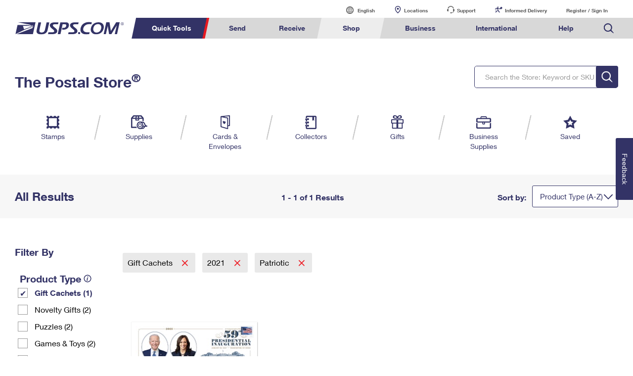

--- FILE ---
content_type: image/svg+xml
request_url: https://www.usps.com/test/nav/images/gifts.svg
body_size: 222
content:
<?xml version="1.0" encoding="utf-8"?>
<!-- Generator: Adobe Illustrator 22.0.1, SVG Export Plug-In . SVG Version: 6.00 Build 0)  -->
<svg version="1.1" id="Layer_1" xmlns="http://www.w3.org/2000/svg" xmlns:xlink="http://www.w3.org/1999/xlink" x="0px" y="0px"
	 viewBox="0 0 28.4 32.4" style="enable-background:new 0 0 28.4 32.4;" xml:space="preserve">
<style type="text/css">
	.st0{fill:#333366;}
</style>
<path class="st0" d="M26.7,9.9H1.6c-0.8,0-1.4,0.6-1.4,1.4v7.1c0,0.8,0.6,1.4,1.4,1.4h0.6v10.6c0,0.8,0.6,1.4,1.4,1.4h21.1
	c0.8,0,1.4-0.6,1.4-1.4V19.8h0.6c0.8,0,1.4-0.6,1.4-1.4v-7.1C28.2,10.5,27.5,9.9,26.7,9.9z M12.2,29.9h-8v-10h8V29.9z M12.2,17.9
	h-10v-6h10V17.9z M24.2,29.9h-8v-10h8V29.9z M26.2,17.9h-10v-6h10V17.9z"/>
<path class="st0" d="M9.2,8.5h10c2.5,0,5-0.5,5-4c0-2.2-1-4-4-4c-4,0-6,3-6,3s-2-3-6-3c-3,0-4,1.8-4,4C4.2,8,6.7,8.5,9.2,8.5z
	 M16.2,4.5c1-1,2.4-2,3.5-2c1.4,0,1.5,1,1.5,2c0,1.8-0.6,2-2,2h-3V4.5z M8.7,2.5c1.2,0,2.5,1,3.5,2v2h-3c-1.4,0-2-0.2-2-2
	C7.2,3.5,7.3,2.5,8.7,2.5z"/>
</svg>
